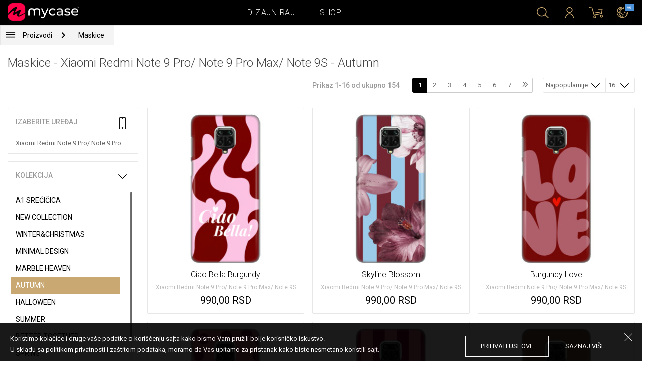

--- FILE ---
content_type: text/html; charset=UTF-8
request_url: https://mycase.rs/shop/cases/xiaomi-redmi-note-9-pro-note-9-pro-max-note-9s/1?collection=autumn
body_size: 9349
content:
<!DOCTYPE html>
<html lang="rs">
    <head>
    <meta charset="utf-8">
    <meta http-equiv="X-UA-Compatible" content="IE=edge">

    <meta name="viewport" content="width=device-width, initial-scale=1.0, maximum-scale=1.0, user-scalable=0">

    <title>Maskice - Xiaomi Redmi Note 9 Pro/ Note 9 Pro Max/ Note 9S - Autumn</title><meta name="description" content="Jesenja kolekcija maski za telefone. Pronađi nove dezene maskica sa motivima jeseni za svoj mobilni telefon u par koraka. Sezona žutog lišća, kestena, šarenih kišobrana je počela, dizajniraj case sa sličnim motivima za svoj uređaj. Ultra tanak silikon štiti uređaj sa svih strana. Nove maske za iPhone, Samsung, Huawei, HTC, LG, Alcatel, Acer i druge brendove mobilnih telefona."><link rel="canonical" href="https://mycase.rs/shop/cases/xiaomi-redmi-note-9-pro-note-9-pro-max-note-9s/1"/>
        <meta property="og:url" content="http://mycase.rs/shop/cases/xiaomi-redmi-note-9-pro-note-9-pro-max-note-9s/1?collection=autumn" />
        <meta property="og:title" content="Maskice - Xiaomi Redmi Note 9 Pro/ Note 9 Pro Max/ Note 9S - Autumn" />
        <meta property="og:description" content="Jesenja kolekcija maski za telefone. Pronađi nove dezene maskica sa motivima jeseni za svoj mobilni telefon u par koraka. Sezona žutog lišća, kestena, šarenih kišobrana je počela, dizajniraj case sa sličnim motivima za svoj uređaj. Ultra tanak silikon štiti uređaj sa svih strana. Nove maske za iPhone, Samsung, Huawei, HTC, LG, Alcatel, Acer i druge brendove mobilnih telefona." />
        <meta property="og:image" content="http://mycase.rs/css/img/mycase-brand-logo.png" />
    
        <meta name="theme-color" content="#000000">
        <meta name="msapplication-navbutton-color" content="#000000">
        <meta name="apple-mobile-web-app-status-bar-style" content="#000000">
    

    <base href="/">

    <meta name="apple-itunes-app" content="app-id=1068604520">
    <meta name="google-play-app" content="app-id=com.vladan.mycase.androidcasedesigner">

    <!-- prevent google from translating site -->
    <meta name="google" content="notranslate"/>

    <link rel="shortcut icon" href="/favicon.png">
    <link href="https://fonts.googleapis.com/css?family=Roboto:300,400,400i,500,700&amp;subset=latin-ext" rel="stylesheet">

    <style type="text/css">
        * {
            -ms-touch-action: manipulation;
            touch-action: manipulation;
        }
    </style>

    <script src="/webapp/js/events.js?v=1.3" type="text/javascript"></script>
    <script type="text/javascript">

        function __appLogin(userId) {
            if (typeof AndroidInterface != "undefined") {
                   AndroidInterface.login(userId);
            } else {
                __appMessage({login: 'login', user_id: userId});
            }
        }
        function __appLogout() {
            if (typeof AndroidInterface != "undefined") {
                AndroidInterface.logout();
            } else {
                __appMessage({login: 'login'});
            }
        }
        window.logout = function() {
            $.ajax({
                url: '/ajax_calls/auth/logout.php',
                method: 'GET',
                success: function(data) {
                    __appLogout();
                    window.location.href = '/';
                }
            });
        }

        window.testCallBack = function(message) {
            alert(message);
        }

        //APP BACK, MOBILE SEARCH AND NAV CLOSE
        var back_button_stack = [];
        window.__appBack = function() {
            var length = back_button_stack.length;
            if (length > 0) {
                var action = back_button_stack[length - 1];
                switch(action) {
                    case 'search-open':
                        mobileSearchClose();
                        break;
                    case 'nav-open':
                        mobileNavClose();
                        break;
                    default:
                    // code to be executed if n is different from case 1 and 2
                }
            } else {
                window.history.go(-1);
            }
        }

        function mobileNavClose() {
            $('.mobile-nav').removeClass('open');
            if (back_button_stack.length && back_button_stack[back_button_stack.length - 1] == 'nav-open') {
                back_button_stack.pop('nav-open');
            }
        }
        function mobileSearchClose() {
            $('.mobile-search').removeClass('show');
            $('html').removeClass('modal-open');
            $('.body-overlay').removeClass('open');
            if (back_button_stack.length && back_button_stack[back_button_stack.length - 1] == 'search-open') {
                back_button_stack.pop('search-open');
            }
        }
    </script>

    <script type="text/javascript">

        var WEBAPP = false;
        var WEBAPP_IOS = false;
        var WEBAPP_ANDROID = false;

        var devices = []; //filled on device-select.php page

        var js_lang = {
            add_to_cart: 'Dodaj u korpu',
            unexpected: 'Neočekivana greška',
            loading: 'Učitavanje',
            search: 'Pretraga',
            search_no_results: 'Pretraga',
            missing_fields: 'Nisu sva polja uneta',
            error_sending: 'Doslo je do greske prilikom slanja, molimo Vas pokusajte ponovo!',
            order: 'Porudžbina',
            close: 'otkazana',
            checkout: 'Plaćanje',
            cart_added: 'Artikal je uspešno dodat u korpu.',
            cart: 'Korpa',
            cart_added_case: 'Uspešno ste dodali dizajn u korpu',
        };
    </script>

    
    
    <!-- SADRZAJ OVOG FAJLA NE SME DA SE MENJA -->
<script src="/js/dist/vendor.81cd0fcb.js"></script>
<script src="/js/dist/app.dc30ab63.js"></script>

<link rel="stylesheet" href="/css/dist/vendor.5ca134d5.css">
<link rel="stylesheet" href="/css/dist/style.ffb6b2a2.css">
<link rel="stylesheet" href="/css/dist/responsive.f96f40db.css">
                    <script src="/js/vendor/jquery.mCustomScrollbar.concat.min.js"></script>
                
    	<script async src="https://www.googletagmanager.com/gtag/js?id=UA-88357802-2"></script>
	<script>
		window.dataLayer = window.dataLayer || [];
		function gtag(){dataLayer.push(arguments);}
		gtag('js', new Date());

		gtag('config', 'UA-88357802-2');

					gtag('config', 'AW-669849251');
			</script>


	<!-- TikTok Pixel Code Start -->
	<script>
	!function (w, d, t) {w.TiktokAnalyticsObject=t;var ttq=w[t]=w[t]||[];ttq.methods=["page","track","identify","instances","debug","on","off","once","ready","alias","group","enableCookie","disableCookie","holdConsent","revokeConsent","grantConsent"],ttq.setAndDefer=function(t,e){t[e]=function(){t.push([e].concat(Array.prototype.slice.call(arguments,0)))}};for(var i=0;i<ttq.methods.length;i++)ttq.setAndDefer(ttq,ttq.methods[i]);ttq.instance=function(t){for(var e=ttq._i[t]||[],n=0;n<ttq.methods.length;n++)ttq.setAndDefer(e,ttq.methods[n]);return e},ttq.load=function(e,n){var r="https://analytics.tiktok.com/i18n/pixel/events.js",o=n&&n.partner;ttq._i=ttq._i||{},ttq._i[e]=[],ttq._i[e]._u=r,ttq._t=ttq._t||{},ttq._t[e]=+new Date,ttq._o=ttq._o||{},ttq._o[e]=n||{};n=document.createElement("script");n.type="text/javascript",n.async=!0,n.src=r+"?sdkid="+e+"&lib="+t;e=document.getElementsByTagName("script")[0];e.parentNode.insertBefore(n,e)};

	ttq.load('CSGUCRJC77U53KQ7JI2G');
	ttq.page();

	}(window, document, 'ttq');

	</script>

	<!-- TikTok Pixel Code End -->



</head>    <body data-lang-id="1">

            <div id="container" class=" ">
                

<header class="clearfix">

    <div class="navigation container">

        <div class="nav-brand">
            <a class="brand" href="/">
                <img alt="My Case" src="/css/img/logo24.png" style="width: 143px;">
            </a>
        </div>

        <div class="nav-main">

            <ul class="nav-main__links">
                <li>
                    <a href="/designer">Dizajniraj</a>
                </li>
                <li>
                    <a class="active" href="/shop/">Shop</a>
                </li>

                <div class="nav-main__search">
                    <form autocomplete="off" role="search" method="get" class="searchform" action="/search/">
                        <input type="text" value="" name="mc_search" id="mc_search" placeholder="  Pretraga sajta...">
                    </form>
                </div>
            </ul>

            <div class="nav-main__right">

                <ul>
                    <li><a class="show-search" href=""><i class="mcicon-search"></i></a></li>

                            <li>
            <a href="/login"><i class="mcicon-user"></i></a>
        </li>
<li class="dropdown cart-menu" data-bind="css: { loaded: loaded() }" id="cart-compact" data-instance="1">
	<a href="/cart" type="button" class="open-cart-dropdown">
		<i class="mcicon-cart">
			<span data-bind="visible: !empty(), text: totalCount()"></span>
		</i>
	</a>

	<div class="dropdown-menu cart-menu">
		<div class="cart__compact cart__checkout" data-bind="visible: !empty() && !addingItem()">
			<div class="cart__header">
				<a href="/cart">Korpa</a>
			</div>
			<div class="cart__loading" data-bind="css: { loading: !loaded() }, visible: !loaded()">Učitavanje...</div>
			<div data-bind="visible: loaded()">
				<div id="cart__list" class="cart__list">
					<ul data-bind="foreach: products">
						<li >
							<div class="cart__image">
								<figure>
									<img data-bind="attr: { src: imgUrl}" alt="">
								</figure>
							</div>
							<div class="cart__info">
								<div class="cart__info-inner">
									<p class="cart__product-name" data-bind="if: item.Link, css : {'product' : item.ItemIsProduct}">
										<a data-bind="attr: { href: item.Link}, text: item.ArtikalNaziv" ></a>
									</p>
									<p class="cart__product-name" data-bind="if: !item.Link, css : {'product' : item.ItemIsProduct}">
										<span data-bind="text: item.ArtikalNaziv"></span>
									</p>
									<p class="cart__product-desc" data-bind="text: item.Model.ModelNaziv"></p>
									<p class="cart__product-desc" data-bind="text: item.CaseType"></p>
									<p class="cart__product-price"><span data-bind="text: quantity"></span> x <span data-bind="text: item.Price"></span> <span class="_price" data-bind="text: subtotalFormat()"></span></p>
								</div>
							</div>
							<div class="cart__remove">
								<i class="mcicon-trash" data-bind="click: $parent.removeItem"></i>
							</div>
						</li>
					</ul>

				</div>
				<div class="cart__summary">
					<div class="cart__summary-content">

						<div class="cart__summary-line" data-bind="if: showRebate">
							<div class="cart__summary-label" data-bind="css: {'unavailable': !voucherDiscountShow()}">
								Popust na količinu							</div>
							<div class="cart__summary-text" data-bind="css: {'unavailable': !voucherDiscountShow()}, text: discountFormated()"></div>
						</div>

						<div data-bind="if : McCart.voucherValues()">
							<div class="cart__summary-line">
								<div class="cart__summary-label">
									Vaučer popust								</div>
								<div class="cart__summary-text" data-bind="text: voucherDiscountFormated()">

								</div>
							</div>
						</div>

						<div class="cart__summary-line">
							<div class="cart__summary-label">
								Ukupno							</div>
							<div class="cart__summary-text" data-bind="text: totalProductsFormatted">

							</div>
						</div>

					</div>

					<div class="cart__summary-buttons">
						<a href="/checkout" class="mc-button mc-button-big mc-button-blue">Plaćanje</a>
						<a href="/cart" class="mc-button-link ">Korpa</a>
					</div>

				</div>
			</div>
		</div>
		<div class="cart__compact" data-bind="visible: addingItem()">
			<div class="cart__loading cart__adding-item">
				Učitavanje...
			</div>
		</div>
		<div class="cart__compact cart__empty" data-bind="visible: empty() && !addingItem()">
			<div class="empty-cart__holder">
                <div class="cart-icon"></div>
                <div class="empty-cart__actions">
                    <p>Korpa je prazna.</p>
                    <div class="action-buttons">
                        <a href="/shop/"  class="mc-button mc-button-big mc-button-main">PRODAVNICA</a>
                        <a href="/designer" class="mc-button mc-button-big mc-button-main margin-left">Dizajniraj</a>
                    </div>
                </div>
            </div>
		</div>
	</div>
</li>
                    <li>
                        <a href="/" class="localization-trigger localization-menu">
                            <i class="mcicon-global"></i>
                                                        <span class="flag">
                                <img src="/css/vendor/flags/flags/4x3/other.svg" alt="">
                            </span>
                                                    </a>
                    </li>
                </ul>

            </div>
        </div>

    </div>

</header>
<div class="localization-modal" id="localization-modal" data-uri="/shop/cases/xiaomi-redmi-note-9-pro-note-9-pro-max-note-9s/1?collection=autumn">

    <div class="localization-wrapper">

        <div class="localization-content">

            <div class="localization-close"></div>

            <div class="localization-header">
                <div class="brand-text">My Case je globalan brend.</div>
                <p>Za jednostavno korišćenje i najbolju ponudu, izaberite vaše opcije.</p>
            </div>

            <div class="localization-content-append"></div>

            <div class="localization-actions">
                <a href="/" class="localization-button" id="localization-button">Snimi</a>
            </div>
        </div>
    </div>
</div>

<div class="mobile-header">
			<div class="mobile-icon nav-trigger">
			<a class=""  ><i class="mcicon-bars mcicon-white"></i></a>
		</div>
		<div class="logo-holder">
		<a class="logo" href="/">
	        <img alt="" src="/css/img/logo24.png">
	    </a>
	</div>
    <div class="mobile-icon search">
    	<a class="open-search"><i class="mcicon-search mcicon-white"></i></a>
    </div>
    <div class="mobile-icon cart" data-bind="css: { loaded: loaded() }" id="cart-compact-mobile" data-komitent="adab65a7b1cc3fe7dda8e6ca55fafb9cc100de5faba558220d18650a9bffb080">
    	<a class="" href="/cart"><i class="mcicon-cart mcicon-white"><span data-bind="visible: !empty(), text: totalCount()"></span></i></a>
    </div>
</div>
<div class="body-overlay"></div>
<div class="mobile-search">
    <form autocomplete="off" role="search" method="get" class="searchform" action="/search/">
        <textarea type="text"  name="mc_search" id="mc_search_mobile" class="mc_search_mobile" placeholder="  Pretraga sajta..." rows="1" ></textarea>
    </form>
    <button class="mc-button mc-button-big mc-button-primary mc-button-block search-form-submit-button" style="display: inline-block;">
        Pretraga</button>
</div>
<div class="mobile-nav">
	<ul>
		<li><a href="/designer">Dizajniraj</a></li>
		<li><a href="/shop/">Shop</a></li>
        <li><a href="/cart">Korpa</a></li>
		
					<li><a href="/login">Prijavi se</a></li>
				        <li>
        		        	<a href="#" class="localization-trigger localization-menu">
	        		<i class="mcicon-global mcicon-gold"></i> Podešavanja	        		<span class="flag">
	                    <img src="/css/vendor/flags/flags/4x3/other.svg" alt="">
	                </span>
	        	</a>
        	        </li>
	</ul>
</div><div class="shop-page content-min-height">
    

<nav class="shop__nav">
	<div class="container shop__navigation">
		<div class="shop__categories-menu">
			<div class="control shop-menu-dropdown" data-menu="main">
                <div class="toggle desktop">
                	<a class="menu-icon"></a>
                	<div class="main__breadcrumbs">
                    	<div class="breadcrumb_link">Proizvodi</div>
                    	                    		<div class="next no-margin-after"></div>
                    	                	</div>
                </div>
                <div class="toggle mobile">
                	<h1>Maskice - Xiaomi Redmi Note 9 Pro/ Note 9 Pro Max/ Note 9S - Autumn</h1>
                	<i class="mcicon-chevron-down"></i>
                </div>
                <div class="shop-menu main-menu">
                    <div class="results">
                        <ul>
                        	                        	<li><a href="/shop/cases/xiaomi-redmi-note-9-pro-note-9-pro-max-note-9s/1">Maskice</a></li>
                        	                        		<li>
                        			<a class="dropdown-item" href="/shop/punjaci/xiaomi-redmi-note-9-pro-note-9-pro-max-note-9s/1">
                        				Punjači                        			</a>
                        		</li>
                        	                        		<li>
                        			<a class="dropdown-item" href="/shop/data-kablovi1071112609/xiaomi-redmi-note-9-pro-note-9-pro-max-note-9s/1">
                        				Data Kablovi                        			</a>
                        		</li>
                        	                        		<li>
                        			<a class="dropdown-item" href="/shop/elite-case722975701/xiaomi-redmi-note-9-pro-note-9-pro-max-note-9s/1">
                        				Elite Case                        			</a>
                        		</li>
                        	                        </ul>
                    </div>
                </div>
            </div>
		</div>
		    	<div class="shop__breadcrumbs">
    		    			<a class="breadcrumb_link link_hover" href="/shop/cases/xiaomi-redmi-note-9-pro-note-9-pro-max-note-9s/1">
    				Maskice    			</a>
    			    		    	</div>
    		</div>
</nav>

<div class="container">
	<div class="row">
		<div class="shop__filters-mobile-holder">
			<div class="filter-box open-filters">
				<div class="holder">
					<div class="icon filter"></div>
					<div class="text">Filteri</div>
				</div>
			</div>
			<div class="filter-box open-sort" data-trigger="shop-filter__sort">
				<div class="holder">
					<div class="icon sort"></div>
					<div class="text">Sortiranje</div>
				</div>
			</div>
		</div>
    	<div class="shop__content">
	    	<div class="shop__header">
	    		<h1>Maskice - Xiaomi Redmi Note 9 Pro/ Note 9 Pro Max/ Note 9S - Autumn</h1>

				<div class="shop__header-secondary">
					<span class="resize"></span>
								    		<div class="shop__pagination">
			    			<span class="info">Prikaz 1-16 od ukupno 154</span>
			    			<div class="shop__pages">
			    							    					<a href="/shop/cases/xiaomi-redmi-note-9-pro-note-9-pro-max-note-9s/1?collection=autumn" class="page-box active">
			    						1			    					</a>
			    							    					<a href="/shop/cases/xiaomi-redmi-note-9-pro-note-9-pro-max-note-9s/2?collection=autumn" class="page-box ">
			    						2			    					</a>
			    							    					<a href="/shop/cases/xiaomi-redmi-note-9-pro-note-9-pro-max-note-9s/3?collection=autumn" class="page-box ">
			    						3			    					</a>
			    							    					<a href="/shop/cases/xiaomi-redmi-note-9-pro-note-9-pro-max-note-9s/4?collection=autumn" class="page-box ">
			    						4			    					</a>
			    							    					<a href="/shop/cases/xiaomi-redmi-note-9-pro-note-9-pro-max-note-9s/5?collection=autumn" class="page-box ">
			    						5			    					</a>
			    							    					<a href="/shop/cases/xiaomi-redmi-note-9-pro-note-9-pro-max-note-9s/6?collection=autumn" class="page-box ">
			    						6			    					</a>
			    							    					<a href="/shop/cases/xiaomi-redmi-note-9-pro-note-9-pro-max-note-9s/7?collection=autumn" class="page-box ">
			    						7			    					</a>
			    							    					<a href="/shop/cases/xiaomi-redmi-note-9-pro-note-9-pro-max-note-9s/10?collection=autumn" class="page-box ">
			    						<i class="svg-icon double-chevron-right-icon"></i>			    					</a>
			    							    			</div>
			    		</div>
		    		
					<div class="shop__filters">
						<div class="shop__filter-sort">
				    		<div class="control shop-menu-dropdown" dropdown data-menu="filter">
				                <div class="toggle">Najpopularnije<i class="mcicon-chevron-down"></i></div>
				                <div class="shop-menu filter-menu">
				                    <div class="results">
				                        <ul>
				                        					                        		<li>
				                        			<a href="/shop/cases/xiaomi-redmi-note-9-pro-note-9-pro-max-note-9s/1?collection=autumn&sort=most_popular">
				                        			Najpopularnije</a>
				                        		</li>
				                        					                        		<li>
				                        			<a href="/shop/cases/xiaomi-redmi-note-9-pro-note-9-pro-max-note-9s/1?collection=autumn&sort=newest">
				                        			Najnovije</a>
				                        		</li>
				                        					                        </ul>
				                    </div>
				                </div>
				            </div>
				    	</div>
				    	<div class="shop__filter-number">
				    		<div class="control shop-menu-dropdown" data-menu="page_number">
				                <div class="toggle">16 <i class="mcicon-chevron-down"></i></div>
				                <div class="shop-menu pages-menu">
				                    <div class="results">
				                        <ul>
				                        					                        		<li>
				                        			<a href="/shop/cases/xiaomi-redmi-note-9-pro-note-9-pro-max-note-9s/1?collection=autumn&by_page=16">
				                        			16</a>
				                        		</li>
				                        					                        		<li>
				                        			<a href="/shop/cases/xiaomi-redmi-note-9-pro-note-9-pro-max-note-9s/1?collection=autumn&by_page=32">
				                        			32</a>
				                        		</li>
				                        					                        		<li>
				                        			<a href="/shop/cases/xiaomi-redmi-note-9-pro-note-9-pro-max-note-9s/1?collection=autumn&by_page=48">
				                        			48</a>
				                        		</li>
				                        					                        		<li>
				                        			<a href="/shop/cases/xiaomi-redmi-note-9-pro-note-9-pro-max-note-9s/1?collection=autumn&by_page=64">
				                        			64</a>
				                        		</li>
				                        					                        </ul>
				                    </div>
				                </div>
				            </div>
				    	</div>
					</div>
				</div>

	    	</div>
	    	<div class="shop__main">
	    			    		<div class="shop__side">
	    					    			<div class="filter-box mobile-device-filter no-expand" data-trigger="shop-filter__device">
		    				<div class="heading">
		    					<span>Izaberite uređaj</span>
		    					<i class="mcicon-device"></i>
		    				</div>
			    						    				<div class="device">
				    				<span title="Xiaomi Redmi Note 9 Pro/ Note 9 Pro Max/ Note 9S">Xiaomi Redmi Note 9 Pro/ Note 9 Pro Max/ Note 9S</span>
								</div>
			    					    			</div>
	    			
	    				    					    							    					<div class="filter-box  filter-collection">
				    				<div class="heading">
				    					<span>Kolekcija</span>
				    					<i class="mcicon-chevron-down"></i>
				    				</div>
				    				<ul class="filters list filtersScroll">
				    									    						
					    											    										    											    								<li>
					    								<a href="/shop/cases/xiaomi-redmi-note-9-pro-note-9-pro-max-note-9s/1?collection=srecicica" class="filter " >
								    						<span class="name">A1 Srećičica</span>
								    					</a>
							    					</li>
				    										    											    									    						
					    											    										    											    								<li>
					    								<a href="/shop/cases/xiaomi-redmi-note-9-pro-note-9-pro-max-note-9s/1?collection=top-100" class="filter " >
								    						<span class="name">New Collection</span>
								    					</a>
							    					</li>
				    										    											    									    						
					    											    										    											    								<li>
					    								<a href="/shop/cases/xiaomi-redmi-note-9-pro-note-9-pro-max-note-9s/1?collection=winterchristmas" class="filter " >
								    						<span class="name">Winter&Christmas</span>
								    					</a>
							    					</li>
				    										    											    									    						
					    											    										    											    								<li>
					    								<a href="/shop/cases/xiaomi-redmi-note-9-pro-note-9-pro-max-note-9s/1?collection=minimal-design" class="filter " >
								    						<span class="name">Minimal Design</span>
								    					</a>
							    					</li>
				    										    											    									    						
					    											    										    											    								<li>
					    								<a href="/shop/cases/xiaomi-redmi-note-9-pro-note-9-pro-max-note-9s/1?collection=marble-heaven" class="filter " >
								    						<span class="name">Marble Heaven</span>
								    					</a>
							    					</li>
				    										    											    									    						
					    											    										    											    								<li>
					    								<a href="/shop/cases/xiaomi-redmi-note-9-pro-note-9-pro-max-note-9s/1?collection=autumn" class="filter checked" >
								    						<span class="name">Autumn</span>
								    					</a>
							    					</li>
				    										    											    									    						
					    											    										    											    								<li>
					    								<a href="/shop/cases/xiaomi-redmi-note-9-pro-note-9-pro-max-note-9s/1?collection=halloween" class="filter " >
								    						<span class="name">Halloween</span>
								    					</a>
							    					</li>
				    										    											    									    						
					    											    										    											    								<li>
					    								<a href="/shop/cases/xiaomi-redmi-note-9-pro-note-9-pro-max-note-9s/1?collection=summer" class="filter " >
								    						<span class="name">Summer</span>
								    					</a>
							    					</li>
				    										    											    									    						
					    											    										    											    								<li>
					    								<a href="/shop/cases/xiaomi-redmi-note-9-pro-note-9-pro-max-note-9s/1?collection=better-together" class="filter " >
								    						<span class="name">Better Together</span>
								    					</a>
							    					</li>
				    										    											    									    						
					    											    										    											    								<li>
					    								<a href="/shop/cases/xiaomi-redmi-note-9-pro-note-9-pro-max-note-9s/1?collection=spring" class="filter " >
								    						<span class="name">Spring</span>
								    					</a>
							    					</li>
				    										    											    									    						
					    											    										    											    								<li>
					    								<a href="/shop/cases/xiaomi-redmi-note-9-pro-note-9-pro-max-note-9s/1?collection=girl-power" class="filter " >
								    						<span class="name">Girl Power</span>
								    					</a>
							    					</li>
				    										    											    									    						
					    											    										    											    								<li>
					    								<a href="/shop/cases/xiaomi-redmi-note-9-pro-note-9-pro-max-note-9s/1?collection=valentine--love" class="filter " >
								    						<span class="name">Valentine & Love</span>
								    					</a>
							    					</li>
				    										    											    									    						
					    											    										    											    								<li>
					    								<a href="/shop/cases/xiaomi-redmi-note-9-pro-note-9-pro-max-note-9s/1?collection=abstract" class="filter " >
								    						<span class="name">Abstract</span>
								    					</a>
							    					</li>
				    										    											    									    						
					    											    										    											    								<li>
					    								<a href="/shop/cases/xiaomi-redmi-note-9-pro-note-9-pro-max-note-9s/1?collection=animal-print" class="filter " >
								    						<span class="name">Animal Print</span>
								    					</a>
							    					</li>
				    										    											    									    						
					    											    										    											    								<li>
					    								<a href="/shop/cases/xiaomi-redmi-note-9-pro-note-9-pro-max-note-9s/1?collection=mina-hura" class="filter " >
								    						<span class="name">Mina Hura</span>
								    					</a>
							    					</li>
				    										    											    									    						
					    											    										    											    								<li>
					    								<a href="/shop/cases/xiaomi-redmi-note-9-pro-note-9-pro-max-note-9s/1?collection=monogram" class="filter " >
								    						<span class="name">Monogram</span>
								    					</a>
							    					</li>
				    										    											    									    						
					    											    										    											    								<li>
					    								<a href="/shop/cases/xiaomi-redmi-note-9-pro-note-9-pro-max-note-9s/1?collection=celebrity-choice" class="filter " >
								    						<span class="name">The Mom Collection</span>
								    					</a>
							    					</li>
				    										    											    									    						
					    											    										    											    								<li>
					    								<a href="/shop/cases/xiaomi-redmi-note-9-pro-note-9-pro-max-note-9s/1?collection=sporty" class="filter " >
								    						<span class="name">Sporty</span>
								    					</a>
							    					</li>
				    										    											    									    						
					    											    										    											    								<li>
					    								<a href="/shop/cases/xiaomi-redmi-note-9-pro-note-9-pro-max-note-9s/1?collection=zmajst" class="filter " >
								    						<span class="name">Zmaja</span>
								    					</a>
							    					</li>
				    										    											    									    						
					    											    										    											    								<li>
					    								<a href="/shop/cases/xiaomi-redmi-note-9-pro-note-9-pro-max-note-9s/1?collection=famous-by-sofija-sasic" class="filter " >
								    						<span class="name">Famous by Sophia Šašić</span>
								    					</a>
							    					</li>
				    										    											    									    						
					    											    										    											    								<li>
					    								<a href="/shop/cases/xiaomi-redmi-note-9-pro-note-9-pro-max-note-9s/1?collection=top-1001790391127" class="filter " >
								    						<span class="name">Top 100</span>
								    					</a>
							    					</li>
				    										    											    									    						
					    											    										    											    								<li>
					    								<a href="/shop/cases/xiaomi-redmi-note-9-pro-note-9-pro-max-note-9s/1?collection=astrology" class="filter " >
								    						<span class="name">Astrology</span>
								    					</a>
							    					</li>
				    										    											    									    						
					    											    										    											    								<li>
					    								<a href="/shop/cases/xiaomi-redmi-note-9-pro-note-9-pro-max-note-9s/1?collection=ana-grguric" class="filter " >
								    						<span class="name">Ana Grgurić</span>
								    					</a>
							    					</li>
				    										    											    									    						
					    											    										    											    								<li>
					    								<a href="/shop/cases/xiaomi-redmi-note-9-pro-note-9-pro-max-note-9s/1?collection=rehab" class="filter " >
								    						<span class="name">Rehab</span>
								    					</a>
							    					</li>
				    										    											    									    						
					    											    										    											    								<li>
					    								<a href="/shop/cases/xiaomi-redmi-note-9-pro-note-9-pro-max-note-9s/1?collection=sisters" class="filter " >
								    						<span class="name">Besties & Sisters</span>
								    					</a>
							    					</li>
				    										    											    									    						
					    											    										    											    								<li>
					    								<a href="/shop/cases/xiaomi-redmi-note-9-pro-note-9-pro-max-note-9s/1?collection=cool" class="filter " >
								    						<span class="name">Cool & Funny</span>
								    					</a>
							    					</li>
				    										    											    									    						
					    											    										    											    								<li>
					    								<a href="/shop/cases/xiaomi-redmi-note-9-pro-note-9-pro-max-note-9s/1?collection=typography--quotes" class="filter " >
								    						<span class="name">Typography & Quotes</span>
								    					</a>
							    					</li>
				    										    											    									    						
					    											    										    											    								<li>
					    								<a href="/shop/cases/xiaomi-redmi-note-9-pro-note-9-pro-max-note-9s/1?collection=but-first-coffee" class="filter " >
								    						<span class="name">But First Coffee </span>
								    					</a>
							    					</li>
				    										    											    									    						
					    											    										    											    								<li>
					    								<a href="/shop/cases/xiaomi-redmi-note-9-pro-note-9-pro-max-note-9s/1?collection=animals1709589148" class="filter " >
								    						<span class="name">Cuties</span>
								    					</a>
							    					</li>
				    										    											    									    						
					    											    										    											    								<li>
					    								<a href="/shop/cases/xiaomi-redmi-note-9-pro-note-9-pro-max-note-9s/1?collection=vintage" class="filter " >
								    						<span class="name">Vintage & Boho</span>
								    					</a>
							    					</li>
				    										    											    									    						
					    											    										    											    								<li>
					    								<a href="/shop/cases/xiaomi-redmi-note-9-pro-note-9-pro-max-note-9s/1?collection=mermaids--unicorns" class="filter " >
								    						<span class="name">Mermaids & Unicorns</span>
								    					</a>
							    					</li>
				    										    											    									    						
					    											    										    											    								<li>
					    								<a href="/shop/cases/xiaomi-redmi-note-9-pro-note-9-pro-max-note-9s/1?collection=girly--fashion" class="filter " >
								    						<span class="name">Girly & Fashion</span>
								    					</a>
							    					</li>
				    										    											    									    						
					    											    										    											    								<li>
					    								<a href="/shop/cases/xiaomi-redmi-note-9-pro-note-9-pro-max-note-9s/1?collection=its-my-profession" class="filter " >
								    						<span class="name">Its My Profession</span>
								    					</a>
							    					</li>
				    										    											    									    						
					    											    										    											    								<li>
					    								<a href="/shop/cases/xiaomi-redmi-note-9-pro-note-9-pro-max-note-9s/1?collection=all-about-men" class="filter " >
								    						<span class="name">All about Men </span>
								    					</a>
							    					</li>
				    										    											    									    						
					    											    										    											    								<li>
					    								<a href="/shop/cases/xiaomi-redmi-note-9-pro-note-9-pro-max-note-9s/1?collection=gaming" class="filter " >
								    						<span class="name">Gaming </span>
								    					</a>
							    					</li>
				    										    											    									    						
					    											    										    											    								<li>
					    								<a href="/shop/cases/xiaomi-redmi-note-9-pro-note-9-pro-max-note-9s/1?collection=super-cute-sweets" class="filter " >
								    						<span class="name">Super Cute Sweets</span>
								    					</a>
							    					</li>
				    										    											    									    				</ul>
								</div>
								    					    				    		</div>
	    		<div class="shop__center">
	    			
	    				    				<!-- <div class="warning-message"><i class="svg-icon warning-icon"></i>Maskice za izabrani model telefona trenutno nije moguće poručiti.</div> -->
	    			
	    						    		<div class="shop__list-products">
			    						    						    							    				<div class="product-box product-case">
				    				<a class="box product" href="maska/xiaomi-redmi-note-9-pro-note-9-pro-max-note-9s/ciao-bella-burgundy/5728089">
				    					<div class="image">
				    										    							<img src="https://mycasemock.s3.eu-central-1.amazonaws.com/xiaomi-redmi-note-9-pro-note-9-pro-max-note-9s/11273/lily-white_thumb_m.jpg" alt="Maskica Ciao Bella Burgundy - Xiaomi Redmi Note 9 Pro/ Note 9 Pro Max/ Note 9S">
				    										    					</div>
				    					<div class="info">
				    						<div class="name">Ciao Bella Burgundy</div>
				    											    						<div class="model">Xiaomi Redmi Note 9 Pro/ Note 9 Pro Max/ Note 9S</div>
					    									    						<div class="price">990,00 RSD</div>
				    										    					</div>
				    				</a>
				    			</div>
			    						    							    				<div class="product-box product-case">
				    				<a class="box product" href="maska/xiaomi-redmi-note-9-pro-note-9-pro-max-note-9s/skyline-blossom/5728089">
				    					<div class="image">
				    										    							<img src="https://mycasemock.s3.eu-central-1.amazonaws.com/xiaomi-redmi-note-9-pro-note-9-pro-max-note-9s/11270/lily-white_thumb_m.jpg" alt="Maskica Skyline Blossom - Xiaomi Redmi Note 9 Pro/ Note 9 Pro Max/ Note 9S">
				    										    					</div>
				    					<div class="info">
				    						<div class="name">Skyline Blossom</div>
				    											    						<div class="model">Xiaomi Redmi Note 9 Pro/ Note 9 Pro Max/ Note 9S</div>
					    									    						<div class="price">990,00 RSD</div>
				    										    					</div>
				    				</a>
				    			</div>
			    						    							    				<div class="product-box product-case">
				    				<a class="box product" href="maska/xiaomi-redmi-note-9-pro-note-9-pro-max-note-9s/burgundy-love/5728089">
				    					<div class="image">
				    										    							<img src="https://mycasemock.s3.eu-central-1.amazonaws.com/xiaomi-redmi-note-9-pro-note-9-pro-max-note-9s/11269/lily-white_thumb_m.jpg" alt="Maskica Burgundy Love - Xiaomi Redmi Note 9 Pro/ Note 9 Pro Max/ Note 9S">
				    										    					</div>
				    					<div class="info">
				    						<div class="name">Burgundy Love</div>
				    											    						<div class="model">Xiaomi Redmi Note 9 Pro/ Note 9 Pro Max/ Note 9S</div>
					    									    						<div class="price">990,00 RSD</div>
				    										    					</div>
				    				</a>
				    			</div>
			    						    							    				<div class="product-box product-case">
				    				<a class="box product" href="maska/xiaomi-redmi-note-9-pro-note-9-pro-max-note-9s/wine-dots/5728089">
				    					<div class="image">
				    										    							<img src="https://mycasemock.s3.eu-central-1.amazonaws.com/xiaomi-redmi-note-9-pro-note-9-pro-max-note-9s/11267/lily-white_thumb_m.jpg" alt="Maskica Wine Dots - Xiaomi Redmi Note 9 Pro/ Note 9 Pro Max/ Note 9S">
				    										    					</div>
				    					<div class="info">
				    						<div class="name">Wine Dots</div>
				    											    						<div class="model">Xiaomi Redmi Note 9 Pro/ Note 9 Pro Max/ Note 9S</div>
					    									    						<div class="price">990,00 RSD</div>
				    										    					</div>
				    				</a>
				    			</div>
			    						    							    				<div class="product-box product-case">
				    				<a class="box product" href="maska/xiaomi-redmi-note-9-pro-note-9-pro-max-note-9s/striped-orchid/5728089">
				    					<div class="image">
				    										    							<img src="" class="mc-lazy" data-src="https://mycasemock.s3.eu-central-1.amazonaws.com/xiaomi-redmi-note-9-pro-note-9-pro-max-note-9s/11266/lily-white_thumb_m.jpg" alt="Maskica Striped Orchid - Xiaomi Redmi Note 9 Pro/ Note 9 Pro Max/ Note 9S">
				    										    					</div>
				    					<div class="info">
				    						<div class="name">Striped Orchid</div>
				    											    						<div class="model">Xiaomi Redmi Note 9 Pro/ Note 9 Pro Max/ Note 9S</div>
					    									    						<div class="price">990,00 RSD</div>
				    										    					</div>
				    				</a>
				    			</div>
			    						    							    				<div class="product-box product-case">
				    				<a class="box product" href="maska/xiaomi-redmi-note-9-pro-note-9-pro-max-note-9s/coffe-cat/5728089">
				    					<div class="image">
				    										    							<img src="" class="mc-lazy" data-src="https://mycasemock.s3.eu-central-1.amazonaws.com/xiaomi-redmi-note-9-pro-note-9-pro-max-note-9s/11268/lily-white_thumb_m.jpg" alt="Maskica Coffe Cat - Xiaomi Redmi Note 9 Pro/ Note 9 Pro Max/ Note 9S">
				    										    					</div>
				    					<div class="info">
				    						<div class="name">Coffe Cat</div>
				    											    						<div class="model">Xiaomi Redmi Note 9 Pro/ Note 9 Pro Max/ Note 9S</div>
					    									    						<div class="price">990,00 RSD</div>
				    										    					</div>
				    				</a>
				    			</div>
			    						    							    				<div class="product-box product-case">
				    				<a class="box product" href="maska/xiaomi-redmi-note-9-pro-note-9-pro-max-note-9s/autumn-girl/5728089">
				    					<div class="image">
				    										    							<img src="" class="mc-lazy" data-src="https://mycasemock.s3.eu-central-1.amazonaws.com/xiaomi-redmi-note-9-pro-note-9-pro-max-note-9s/11313/lily-white_thumb_m.jpg" alt="Maskica Autumn Girl - Xiaomi Redmi Note 9 Pro/ Note 9 Pro Max/ Note 9S">
				    										    					</div>
				    					<div class="info">
				    						<div class="name">Autumn Girl</div>
				    											    						<div class="model">Xiaomi Redmi Note 9 Pro/ Note 9 Pro Max/ Note 9S</div>
					    									    						<div class="price">990,00 RSD</div>
				    										    					</div>
				    				</a>
				    			</div>
			    						    							    				<div class="product-box product-case">
				    				<a class="box product" href="maska/xiaomi-redmi-note-9-pro-note-9-pro-max-note-9s/soft-flowers/5728089">
				    					<div class="image">
				    										    							<img src="" class="mc-lazy" data-src="https://mycasemock.s3.eu-central-1.amazonaws.com/xiaomi-redmi-note-9-pro-note-9-pro-max-note-9s/11250/lily-white_thumb_m.jpg" alt="Maskica Soft Flowers - Xiaomi Redmi Note 9 Pro/ Note 9 Pro Max/ Note 9S">
				    										    					</div>
				    					<div class="info">
				    						<div class="name">Soft Flowers</div>
				    											    						<div class="model">Xiaomi Redmi Note 9 Pro/ Note 9 Pro Max/ Note 9S</div>
					    									    						<div class="price">990,00 RSD</div>
				    										    					</div>
				    				</a>
				    			</div>
			    						    							    				<div class="product-box product-case">
				    				<a class="box product" href="maska/xiaomi-redmi-note-9-pro-note-9-pro-max-note-9s/abstract-harmony/5728089">
				    					<div class="image">
				    										    							<img src="" class="mc-lazy" data-src="https://mycasemock.s3.eu-central-1.amazonaws.com/xiaomi-redmi-note-9-pro-note-9-pro-max-note-9s/11253/lily-white_thumb_m.jpg" alt="Maskica Abstract Harmony - Xiaomi Redmi Note 9 Pro/ Note 9 Pro Max/ Note 9S">
				    										    					</div>
				    					<div class="info">
				    						<div class="name">Abstract Harmony</div>
				    											    						<div class="model">Xiaomi Redmi Note 9 Pro/ Note 9 Pro Max/ Note 9S</div>
					    									    						<div class="price">990,00 RSD</div>
				    										    					</div>
				    				</a>
				    			</div>
			    						    							    				<div class="product-box product-case">
				    				<a class="box product" href="maska/xiaomi-redmi-note-9-pro-note-9-pro-max-note-9s/flow-of-nature/5728089">
				    					<div class="image">
				    										    							<img src="" class="mc-lazy" data-src="https://mycasemock.s3.eu-central-1.amazonaws.com/xiaomi-redmi-note-9-pro-note-9-pro-max-note-9s/11252/lily-white_thumb_m.jpg" alt="Maskica Flow of Nature - Xiaomi Redmi Note 9 Pro/ Note 9 Pro Max/ Note 9S">
				    										    					</div>
				    					<div class="info">
				    						<div class="name">Flow of Nature</div>
				    											    						<div class="model">Xiaomi Redmi Note 9 Pro/ Note 9 Pro Max/ Note 9S</div>
					    									    						<div class="price">990,00 RSD</div>
				    										    					</div>
				    				</a>
				    			</div>
			    						    							    				<div class="product-box product-case">
				    				<a class="box product" href="maska/xiaomi-redmi-note-9-pro-note-9-pro-max-note-9s/pistachio-bloom/5728089">
				    					<div class="image">
				    										    							<img src="" class="mc-lazy" data-src="https://mycasemock.s3.eu-central-1.amazonaws.com/xiaomi-redmi-note-9-pro-note-9-pro-max-note-9s/11248/lily-white_thumb_m.jpg" alt="Maskica Pistachio Bloom - Xiaomi Redmi Note 9 Pro/ Note 9 Pro Max/ Note 9S">
				    										    					</div>
				    					<div class="info">
				    						<div class="name">Pistachio Bloom</div>
				    											    						<div class="model">Xiaomi Redmi Note 9 Pro/ Note 9 Pro Max/ Note 9S</div>
					    									    						<div class="price">990,00 RSD</div>
				    										    					</div>
				    				</a>
				    			</div>
			    						    							    				<div class="product-box product-case">
				    				<a class="box product" href="maska/xiaomi-redmi-note-9-pro-note-9-pro-max-note-9s/mocha-blooms/5728089">
				    					<div class="image">
				    										    							<img src="" class="mc-lazy" data-src="https://mycasemock.s3.eu-central-1.amazonaws.com/xiaomi-redmi-note-9-pro-note-9-pro-max-note-9s/11244/lily-white_thumb_m.jpg" alt="Maskica Mocha Blooms - Xiaomi Redmi Note 9 Pro/ Note 9 Pro Max/ Note 9S">
				    										    					</div>
				    					<div class="info">
				    						<div class="name">Mocha Blooms</div>
				    											    						<div class="model">Xiaomi Redmi Note 9 Pro/ Note 9 Pro Max/ Note 9S</div>
					    									    						<div class="price">990,00 RSD</div>
				    										    					</div>
				    				</a>
				    			</div>
			    						    							    				<div class="product-box product-case">
				    				<a class="box product" href="maska/xiaomi-redmi-note-9-pro-note-9-pro-max-note-9s/vintage-daisy/5728089">
				    					<div class="image">
				    										    							<img src="" class="mc-lazy" data-src="https://mycasemock.s3.eu-central-1.amazonaws.com/xiaomi-redmi-note-9-pro-note-9-pro-max-note-9s/11240/lily-white_thumb_m.jpg" alt="Maskica Vintage Daisy - Xiaomi Redmi Note 9 Pro/ Note 9 Pro Max/ Note 9S">
				    										    					</div>
				    					<div class="info">
				    						<div class="name">Vintage Daisy</div>
				    											    						<div class="model">Xiaomi Redmi Note 9 Pro/ Note 9 Pro Max/ Note 9S</div>
					    									    						<div class="price">990,00 RSD</div>
				    										    					</div>
				    				</a>
				    			</div>
			    						    							    				<div class="product-box product-case">
				    				<a class="box product" href="maska/xiaomi-redmi-note-9-pro-note-9-pro-max-note-9s/runway-wild/5728089">
				    					<div class="image">
				    										    							<img src="" class="mc-lazy" data-src="https://mycasemock.s3.eu-central-1.amazonaws.com/xiaomi-redmi-note-9-pro-note-9-pro-max-note-9s/11243/lily-white_thumb_m.jpg" alt="Maskica Runway Wild - Xiaomi Redmi Note 9 Pro/ Note 9 Pro Max/ Note 9S">
				    										    					</div>
				    					<div class="info">
				    						<div class="name">Runway Wild</div>
				    											    						<div class="model">Xiaomi Redmi Note 9 Pro/ Note 9 Pro Max/ Note 9S</div>
					    									    						<div class="price">990,00 RSD</div>
				    										    					</div>
				    				</a>
				    			</div>
			    						    							    				<div class="product-box product-case">
				    				<a class="box product" href="maska/xiaomi-redmi-note-9-pro-note-9-pro-max-note-9s/mushroom-gnome--fox-133/5728089">
				    					<div class="image">
				    										    							<img src="" class="mc-lazy" data-src="https://mycasemock.s3.eu-central-1.amazonaws.com/xiaomi-redmi-note-9-pro-note-9-pro-max-note-9s/11120/lily-white_thumb_m.jpg" alt="Maskica Mushroom Gnome & Fox - Xiaomi Redmi Note 9 Pro/ Note 9 Pro Max/ Note 9S">
				    										    					</div>
				    					<div class="info">
				    						<div class="name">Mushroom Gnome & Fox</div>
				    											    						<div class="model">Xiaomi Redmi Note 9 Pro/ Note 9 Pro Max/ Note 9S</div>
					    									    						<div class="price">990,00 RSD</div>
				    										    					</div>
				    				</a>
				    			</div>
			    						    							    				<div class="product-box product-case">
				    				<a class="box product" href="maska/xiaomi-redmi-note-9-pro-note-9-pro-max-note-9s/coffee-gnome/5728089">
				    					<div class="image">
				    										    							<img src="" class="mc-lazy" data-src="https://mycasemock.s3.eu-central-1.amazonaws.com/xiaomi-redmi-note-9-pro-note-9-pro-max-note-9s/11117/lily-white_thumb_m.jpg" alt="Maskica Coffee Gnome - Xiaomi Redmi Note 9 Pro/ Note 9 Pro Max/ Note 9S">
				    										    					</div>
				    					<div class="info">
				    						<div class="name">Coffee Gnome</div>
				    											    						<div class="model">Xiaomi Redmi Note 9 Pro/ Note 9 Pro Max/ Note 9S</div>
					    									    						<div class="price">990,00 RSD</div>
				    										    					</div>
				    				</a>
				    			</div>
			    						    		</div>
		    				    			    		</div>
	    	</div>
	    			    	<div class="shop__footer">
		    		<span class="resize"></span>
		    		<div class="shop__pagination">
		    			<span class="info">Prikaz 1-16 od ukupno 154</span>
		    			<div class="shop__pages">
		    						    					<a href="/shop/cases/xiaomi-redmi-note-9-pro-note-9-pro-max-note-9s/1?collection=autumn" class="page-box active">
		    						1		    					</a>
		    						    					<a href="/shop/cases/xiaomi-redmi-note-9-pro-note-9-pro-max-note-9s/2?collection=autumn" class="page-box ">
		    						2		    					</a>
		    						    					<a href="/shop/cases/xiaomi-redmi-note-9-pro-note-9-pro-max-note-9s/3?collection=autumn" class="page-box ">
		    						3		    					</a>
		    						    					<a href="/shop/cases/xiaomi-redmi-note-9-pro-note-9-pro-max-note-9s/4?collection=autumn" class="page-box ">
		    						4		    					</a>
		    						    					<a href="/shop/cases/xiaomi-redmi-note-9-pro-note-9-pro-max-note-9s/5?collection=autumn" class="page-box ">
		    						5		    					</a>
		    						    					<a href="/shop/cases/xiaomi-redmi-note-9-pro-note-9-pro-max-note-9s/6?collection=autumn" class="page-box ">
		    						6		    					</a>
		    						    					<a href="/shop/cases/xiaomi-redmi-note-9-pro-note-9-pro-max-note-9s/7?collection=autumn" class="page-box ">
		    						7		    					</a>
		    						    					<a href="/shop/cases/xiaomi-redmi-note-9-pro-note-9-pro-max-note-9s/10?collection=autumn" class="page-box ">
		    						<i class="svg-icon double-chevron-right-icon"></i>		    					</a>
		    						    			</div>
		    		</div>
		    	</div>
	    	    	</div>
	</div>
</div>

<div class="mc-filter__modal" id="shop-filter__sort">
    <div class="mc-filter__modal-close">
        <i class="mcicon-close mcicon-white"></i>
    </div>
    <div class="mc-filter__modal-wrapper">
        <div class="mc-filter__modal-content">
            <ul>
                            		<li>
            			<a href="/shop/cases/xiaomi-redmi-note-9-pro-note-9-pro-max-note-9s/1?collection=autumn&sort=most_popular">
            			Najpopularnije</a>
            		</li>
            	            		<li>
            			<a href="/shop/cases/xiaomi-redmi-note-9-pro-note-9-pro-max-note-9s/1?collection=autumn&sort=newest">
            			Najnovije</a>
            		</li>
            	            </ul>
        </div>
    </div>
</div></div>
<div class="mc-filter__modal device-filter" id="shop-filter__device"
    data-device-search="true"
    data-device-mode="1"
    data-calc-id="1"
    data-lang-id="1"
    data-category="cases"
    data-collection="autumn">
</div>
<footer>
	<div class="container footer__main">
		<div class="row footer__widget-container">
			<div class="footer__widget">
				<div class="footer__widget-content">
					<h4>Shop</h4>
					<ul>
						
									<li>
										<p><a href="/shop/cases/iphone-141608378733/1?collection=top-100">iPhone 14</a></p>
									</li>
								
									<li>
										<p><a href="/shop/cases/iphone-14-pro-max1714453149/1?collection=top-100">iPhone 14 Pro Max</a></p>
									</li>
								
									<li>
										<p><a href="/shop/cases/iphone-132028592714/1?collection=top-100">iPhone 13</a></p>
									</li>
								
									<li>
										<p><a href="/shop/cases/iphone-13-pro-max139355022/1?collection=top-100">iPhone 13 Pro Max</a></p>
									</li>
								
									<li>
										<p><a href="/shop/cases/samsung-galaxy-s22-ultra/1?collection=top-100">Samsung Galaxy S22 Ultra</a></p>
									</li>
													</ul>
				</div>
			</div>
			<div class="footer__widget">
				<div class="footer__widget-content">
					<h4>&nbsp;</h4>
					<ul>
						
									<li>
										<p><a href="/shop/cases/samsung-galaxy-s22/1?collection=top-100">Samsung Galaxy S22</a></p>
									</li>
								
									<li>
										<p><a href="/shop/cases/samsung-galaxy-a53-5g/1?collection=top-100">Samsung Galaxy A53 5G</a></p>
									</li>
								
									<li>
										<p><a href="/shop/cases/samsung-galaxy-a52-5g-a526b/1?collection=top-100">Samsung Galaxy A52</a></p>
									</li>
								
									<li>
										<p><a href="/shop/cases/xiaomi-redmi-note-11-note-11s/1?collection=top-100">Xiaomi Redmi Note 11/11S</a></p>
									</li>
								
									<li>
										<p><a href="/shop/cases/xiaomi-redmi-10c/1?collection=top-100">Xiaomi Redmi 10C</a></p>
									</li>
													</ul>
				</div>
			</div>

			<div class="footer__widget">
				<div class="footer__widget-content">
					<h4>Podrška</h4>
					<ul>
						<li>
							<p><a href="/about-us">O Nama</a></p>
						</li>
						<li>
							<p><a href="/contact-us">Kontakt  </a></p>
						</li>
												<li>
							<p><a href="/delivery">Informacije o plaćanju i dostavi</a></p>
						</li>
					 	<li>
					 		<a href="/privacy-policy">Politika privatnosti</a>
					 	</li>
					</ul>
					<div class="footer-card-icon">
						<i class="fa fa-cc-mastercard"></i>
						<i class="fa fa-cc-paypal"></i>
						<i class="fa fa-cc-visa"></i>
					</div>
				</div>
			</div>

			<div class="footer__widget">
				<div class="footer__widget-content mail-subscribe-widget">
					<h4>Newsletter</h4>
					<form id="newsletter-form" class="subscribe">
						<div>
							<input class="lowercase" type="text" name="email" placeholder="E-mail">
						</div>
						<div class="newsletter-description">
							<a href="/privacy-policy" target="_blank">Registracijom prihvatate našu Politika privatnosti i slažete se da će vam MyCase e-poštom slati informacije o proizvodima i uslugama, zanimljivim ponudama i trenutnim promocijama prilagođenim vašim interesovanjima.</a>
						</div>
						<div>
							<button class="mc-button mc-button-primary">Potvrdi</button>
						</div>
					</form>
				</div>
				<div id="newsletter-error"></div>
				<div id="newsletter-success">
					<div class="newsletter-success-title"></div>
					<div class="newsletter-success-message"></div>
				</div>
			</div>

		</div>
	</div>
	<div class="footer__copyright clearfix">

		<p class="rights-reserved">&copy; 2026. My Case. All Rights Reserved.</p>
		<p class="credits"><a href="https://webnauts.dev" target="_blank">Powered by <img src="https://webnauts.dev/images/signature/logo-blue.svg" alt="" height="14px" style="height: 14px;"></a></p>

		<div class="footer__social">
			<span  class="text">Pratite nas</span>

			<a class="facebook" href="https://www.facebook.com/mycasemaskice/" target="_blank"><i class="mcicon-facebook"></i></a>
			<a class="instgram" href="https://www.instagram.com/mycase3g/" target="_blank"><i class="mcicon-instagram"></i></a>
		</div>

		<div class="credits-mobile clearfix">
			<p class="rights-reserved">&copy; 2026. My Case. All Rights Reserved.</p>
			<p class="credits" style="float: right"><a href="https://webnauts.dev" target="_blank">Powered by <img src="https://webnauts.dev/images/signature/logo-blue.svg" alt="" height="14px" style="height: 14px;"></a></p>
		</div>

	</div>

</footer>

<script>

	var hide_webapp_back = 'hide';

	if (hide_webapp_back == 'hide') {
		$('.webapp-back').hide();
	}
</script><div id="cart-remove-modal">
  <div class="modal fade mc-modal mc-modal-mini cart-remove-modal" tabindex="-1">
    <div class="modal-dialog">
      <div class="modal-content">
          <div class="modal-header">
              <button type="button" class="close" data-dismiss="modal" aria-label="Close"><i class="mcicon-close"></i></button>
              <h4 class="modal-title" id="myModalLabel">Izbacivanje proizvoda iz korpe</h4>
          </div>
        <div class="modal-body">
              <form action="#" class="form-horizontal" data-bind="submit: confirm">
                  <div class="form-group">
                      <label class="col-md-12 control-label" style="text-align:left;"><strong>Da li ste sigurni da želite da izbacite proizvod iz korpe?</strong></label>
                  </div>
              </form>
        </div>
        <div class="modal-footer">
          <button type="button" class="mc-button mc-button-primary" data-bind="click : confirm">Da, izbaci</button>
          <button type="button" class="mc-button" data-bind="click : exit">Ne, zatvori</button>
        </div>
      </div><!-- /.modal-content -->
    </div><!-- /.modal-dialog -->
  </div><!-- /.modal -->
</div><div class="cookies-notification">
	<div class="cookie-holder">
		<div class="info">
			<div class="text">
				<p>Koristimo kolačiće i druge vaše podatke o korišćenju sajta kako bismo Vam pružili bolje korisničko iskustvo.</p>
				<p>U skladu sa politikom privatnosti i zaštitom podataka, moramo da Vas upitamo za pristanak kako biste nesmetano koristili sajt.</p>
			</div>
			<div class="buttons">
				<a class="button allow-cookies">prihvati uslove</a>
				<a href="/privacy-policy" class="button">saznaj više</a>
			</div>
		</div>
		<div class="close close-cookies-notification"></div>
	</div>
</div>        </div>

            </body>
</html>
